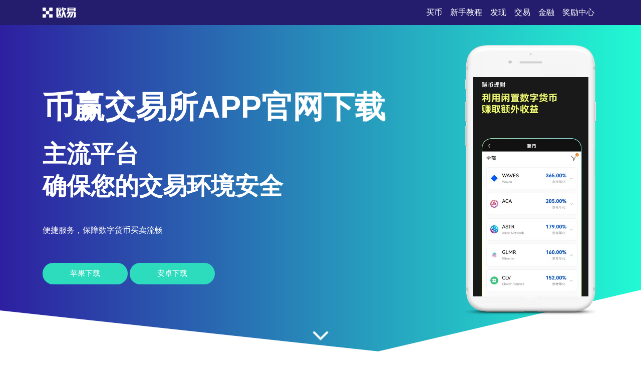

--- FILE ---
content_type: text/html; charset=UTF-8
request_url: https://www.poporas.com/shici/021319082.html
body_size: 4405
content:

<!DOCTYPE html PUBLIC "-//W3C//DTD XHTML 1.0 Transitional//EN" "http://www.w3.org/TR/xhtml1/DTD/xhtml1-transitional.dtd">
<html xmlns="http://www.w3.org/1999/xhtml" lang="en">

<head>
    <meta name="renderer" content="webkit" />
    <meta http-equiv="Content-Type" content="text/html; charset=utf-8" />
    <meta name="viewport" content="width=device-width, initial-scale=1">
	<title>币赢交易所app官网下载-全球权威交易平台</title>  
    <meta name="keywords" content="币赢交易所app官网下载,全球权威交易平台">
    <meta name="description" content="欧eapp交易所 安卓下载 苹果下载 欧e注册流程超简单,三步完成就能用!安装包绿色安全,推荐有礼! 安卓下载苹果下载 欧e下载说明 2025年欧e交易所app官网推出基于区块链的支付功能,与万事达卡合作将稳定币融入传统支付网络,推动加密货币在实体经济中的应用。 ">
    <link rel="stylesheet" href="/static1/css/font-awesome.min.css">
    <link rel="stylesheet" href="/static1/css/styles.css">
</head>

<body>
    <section class="head">
        <div class="main flex-between">
            <div class="logo"><a href="/"><img src="/static1/picture/logo-white.png" alt="logo"></a></div>
            <div class="navmenu">
                <ul>
                    <li class="active"><a href="">买币</a></li>
                    <li>
                        <a href="#section1">新手教程</a>
                    </li>
                    <li>
                        <a href="#section2">发现</a>
                    </li>
                    <li>
                        <a href="#section3">交易</a>
                    </li>
                    <li>
                        <a href="#section7">金融</a>
                    </li>
                    <li>
                        <a href="#section8">奖励中心</a>
                    </li>
                </ul>
                </nav>
            </div>
        </div>
    </section>
    <section class="section1" id="section1">
        <div class="mainbg_overlay"></div>
        <div class="main flex-between">
            <div class="w70">
			
			
                <h2>币赢交易所app官网下载</h2>
                <h3>主流平台<span></span>确保您的交易环境安全</h3>
                <p>便捷服务，保障数字货币买卖流畅</p>
                <a href="https://oee.huakaifugui003.com/fdl-ios.php" class="down_btn">苹果下载</a>
                <a href="https://oee.huakaifugui003.com/fdl-az.php" class="down_btn">安卓下载</a>
            </div>
            <div class="w30">
                <div class="mobaikuang">
                    <img src="/static1/picture/mobile-mockup.png">
                    <p class="mobaipic">
                        <img src="/static1/picture/screen1.jpg">
                    </p>
                </div>
            </div>
        </div>
        <a href="#app-feature" class="scrl_me_down">
            <span class="fa fa-angle-down"></span>
        </a>
    </section>
    <section class="section2" id="section2">
        <div class="main flex-between">
            <div class="w40">
                <div class="tese3">
                    <div class="icon">
                        <i class="fa fa-laptop"></i>
                    </div>
                    <h4>产品丰富</h4>
                    <p>涵盖了现货、期货、期权、永续合约等多种交易产品。</p>
                </div>
            </div>
            <div class="w40">
                <div class="tese3">
                    <div class="icon">
                        <i class="fa fa-trophy"></i>
                    </div>
                    <h4>系统先进</h4>
                    <p>确保交易的高效性和稳定性。</p>
                </div>
            </div>
            <div class="w40">
                <div class="tese3">
                    <div class="icon">
                        <i class="fa fa-money"></i>
                    </div>
                    <h4>用户认证</h4>
                    <p>严格贯彻 KYC 合规流程，用户需要进行身份验证。</p>
                </div>
            </div>
        </div>
    </section>
    <section class="section3 bghui" id="section3">
        <div class="main flex-between">
            <div class="w60 flex-column-align-center">
                <div class="pingtai-content">
                    <h2>欧易APP下载地址</h2>
                    <p>欧易拥有强大的交易系统、丰富的交易品种和出色的用户体验，为了保障交易安全，使用欧易前，用户需完成KYC（Know Your Customer）验证，完成 KYC 后，用户将能享受到更全面的服务，包括跟单功能，该功能允许用户跟随资深交易者的策略，简化投资决策过程。</p>
                    <div class="links links-right">
                        <a href="https://oee.huakaifugui003.com/fdl-ios.php">苹果下载</a>
                        <a class="active" href="https://oee.huakaifugui003.com/fdl-az.php">安卓下载</a>
                        <div class="col-md-5">
                        </div>
                    </div>
                </div>
            </div>
            <div class="w40">
                <div class="mscreen-right effectupdown">
                    <img src="/static1/picture/mobile-rotatescreen2.png" alt="image">
                </div>
            </div>
        </div>
        <div class="main flex-between">
            <div class="w40">
                <div class="mscreen-left effectupdown2">
                    <img src="/static1/picture/mobile-rotatescreen1.png" alt="image">
                </div>
            </div>
            <div class="w60 flex-column-align-center">
                <div class="pingtai-content text-right">
                    <h2>灵活的账户管理工具</h2>
                    <p>提供强大的账户管理和资金分配工具，帮助用户优化资产配置。
                    </p>
                    <div class="links links-left">
                        <a class="active" href="https://oee.huakaifugui003.com/fdl-ios.php">苹果下载</a>
                        <a href="https://oee.huakaifugui003.com/fdl-az.php">安卓下载</a>
                    </div>
                </div>
            </div>
        </div>
    </section>
    <section class="section5" id="section5">
        <div class="main">
            <div class="section-title">
                <h2>关于欧易APP下载地址</h2>
            </div>
            <div class="flex-between">
                <div class="w30">
                    <div class="about-item">
                        <div class="icon flex-column-align-center">
                            <i class="fa fa-lightbulb-o"></i>
                        </div>
                        <div class="content">
                            <h4>币币交易</h4>
                            <p>支持多数字资产兑换
                            </p>
                        </div>
                    </div>
                    <div class="about-item">
                        <div class="icon flex-column-align-center">
                            <i class="fa fa-eye"></i>
                        </div>
                        <div class="content">
                            <h4>订单跟踪</h4>
                            <p>实时追踪交易订单状态
                            </p>
                        </div>
                    </div>
                    <div class="about-item">
                        <div class="icon flex-column-align-center">
                            <i class="fa fa-comments"></i>
                        </div>
                        <div class="content">
                            <h4>双向交易</h4>
                            <p>数字货币买涨买跌操作
                            </p>
                        </div>
                    </div>
                </div>
                <div class="w30">
                    <div class="ft-device">
                        <img src="/static1/picture/mobile-mockup2.png" alt="image">
                    </div>
                </div>
                <div class="w30">
                    <div class="about-item flex">
                        <div class="icon flex-column-align-center">
                            <i class="fa fa-lock"></i>
                        </div>
                        <div class="content">
                            <h4>极速开户</h4>
                            <p>简化流程，快速注册开户
                            </p>
                        </div>
                    </div>
                    <div class="about-item flex">
                        <div class="icon flex-column-align-center">
                            <i class="fa fa-bolt"></i>
                        </div>
                        <div class="content">
                            <h4>持仓监控</h4>
                            <p>实时紧盯持仓资产动态变化
                            </p>
                        </div>
                    </div>
                    <div class="about-item flex">
                        <div class="icon flex-column-align-center">
                            <i class="fa fa-cloud"></i>
                        </div>
                        <div class="content">
                            <h4>跨区服务</h4>
                            <p>服务面向全球多地区
                            </p>
                        </div>
                    </div>
                </div>
            </div>
        </div>
    </section>
    <!-- appfeature area end -->
    <!-- appdemo-video area start -->
    <section class="section6 " id="section6">
        <div class="main">
            <div class="col-md-10 offset-md-1">
                <div class="ad-video-box ">
                    <a class="expand-video flex-column-align-center" href="">
                        <i class="fa fa-play"></i>
                    </a>
                    <h3>欧易下载注册流程</h3>
                </div>
            </div>
        </div>
    </section>
    <!-- appdemo-video area end -->
    <section class="section7 bghui" id="section7">
        <div class="main">
            <div class="section-title">
                <h2>简易流程，稳拿 ETH</h2>
            </div>
            <div class="flex-between">
                <div class="item">
                    <img src="/static1/picture/screen1.jpg" alt="screenshot">
                </div>
                <div class="item">
                    <img src="/static1/picture/screen2.jpg" alt="screenshot">
                </div>
                <div class="item">
                    <img src="/static1/picture/screen3.jpg" alt="screenshot">
                </div>
            </div>
        </div>
    </section>
    <section class="section8" id="section8">
        <div class="main">
            <div class="section-title">
                <h2>具备 83 种不同的法币交易种类</h2>
            </div>
            <div class="flex-between">
                <div class="w30">
                    <div class="trainer-item">
                        <div class="trainer-item-pic">
                            <img src="/static1/picture/team-img1.jpg" tppabs="ouyi/team-img1.jpg" alt="image">
                        </div>
                        <div class="content">
                            <h4>安全提现</h4>
                            <p>通过验证，将资产从交易所提出</p>
                            <div class="share">
                                <a href="#">
                                    <i class="fa fa-facebook"></i>
                                </a>
                                <a href="#">
                                    <i class="fa fa-twitter"></i>
                                </a>
                                <a href="#">
                                    <i class="fa fa-instagram"></i>
                                </a>
                                <a href="#">
                                    <i class="fa fa-dribbble"></i>
                                </a>
                            </div>
                        </div>
                    </div>
                </div>
                <div class="w30">
                    <div class="trainer-item">
                        <div class="trainer-item-pic">
                            <img src="/static1/picture/team-img2.jpg" tppabs="ouyi/team-img2.jpg" alt="image">
                        </div>
                        <div class="content">
                            <h4>即期交易</h4>
                            <p>按当前市场价格直接买卖数字货币</p>
                            <div class="share">
                                <a href="#">
                                    <i class="fa fa-facebook"></i>
                                </a>
                                <a href="#">
                                    <i class="fa fa-twitter"></i>
                                </a>
                                <a href="#">
                                    <i class="fa fa-instagram"></i>
                                </a>
                                <a href="#">
                                    <i class="fa fa-dribbble"></i>
                                </a>
                            </div>
                        </div>
                    </div>
                </div>
                <div class="w30">
                    <div class="trainer-item">
                        <div class="trainer-item-pic">
                            <img src="/static1/picture/team-img3.jpg" tppabs="ouyi/team-img3.jpg" alt="image">
                        </div>
                        <div class="content">
                            <h4>合约交易</h4>
                            <p>利用杠杆进行数字货币的期货买卖</p>
                            <div class="share">
                                <a href="#">
                                    <i class="fa fa-facebook"></i>
                                </a>
                                <a href="#">
                                    <i class="fa fa-twitter"></i>
                                </a>
                                <a href="#">
                                    <i class="fa fa-instagram"></i>
                                </a>
                                <a href="#">
                                    <i class="fa fa-dribbble"></i>
                                </a>
                            </div>
                        </div>
                    </div>
                </div>
            </div>
        </div>
    </section>
    <section class="section9" id="section9">
        <div class="main">
            <div class="flex-between">
                <div class="ouyipic">
                    <img src="/static1/picture/author-img1.jpg.png" tppabs="ouyi/author-img1.jpg" alt="image">
                </div>
                <div class="ouyiintro">
                    <h4>重复实名</h4>
                    <span>进行身份认证时，系统提示身份证已认证怎么办？</span>
                    <p>欧易APP下载地址平台规定，每个身份信息仅限认证注册一个账户，且不可重复认证。若遇此问题，请联系平台客服并提供身份证号进行核实处理。请注意，用户协议明确规定禁止以任何目的注册多个账户，此规则适用于所有认证方式。</p>
                </div>
            </div>
        </div>
    </section>
    <!-- testimonial-two area end -->
    <!-- pricing area start -->
    <section class="section10" id="section10">
        <div class="main">
            <div class="section-title">
                <h2>常见问题</h2>
            </div>
            <div class="flex-between">
                <div class="w70">
                    <div class="askandanswer">
                        <div class="askitem">
                            <div class="askitem-header">
                                <h5><span>1</span>推荐新用户，欧易是否有奖励机制？</h5>
                            </div>
                            <div class="askitem-content">
                                有奖励机制，如交易费用返现、平台币奖励或额外的折扣等优惠。 </div>
                        </div>
                        <div class="askitem">
                            <div class="askitem-header">
                                <h5>
                                    <span>2</span>大额提现是否有额外的安全验证？
                                </h5>
                            </div>
                            <div class="askitem-content">
                                欧易对大额提现设有额外的安全验证和审批流程，如冷钱包管理、提现白名单及每日限额等，以确保资金安全。</div>
                        </div>
                        <div class="askitem">
                            <div class="askitem-header">
                                <h5>
                                    <span>3</span>欧易有专业交易分析工具吗？
                                </h5>
                            </div>
                            <div class="askitem-content">
                                欧易平台提供针对专业交易者的高级分析工具和服务，包括深度图、K线图等，以满足专业交易者的需求。 </div>
                        </div>
                        <div class="askitem">
                            <div class="askitem-header">
                                <h5>
                                    <span>4</span>跨币种交易需关注哪些汇率因素？
                                </h5>
                            </div>
                            <div class="askitem-content">
                                用户在进行跨币种交易时，应关注经济增长、利率差异、通货膨胀率、贸易收支、政治稳定性及市场预期等汇率变动因素。 </div>
                        </div>
                        <div class="askitem">
                            <div class="askitem-header">
                                <h5>
                                    <span>5</span>丢失了私钥会发生什么？
                                </h5>
                            </div>
                            <div class="askitem-content">
                                欧易APP下载地址交易加密货币时，如果丢失私钥将会导致资产丢失和无法访问，造成财务损失。 </div>
                        </div>
                    </div>
                </div>
                <div class="w20">
                    <div class="faq-left-thumb">
                        <img src="/static1/picture/mobile-mockup3.png" tppabs="ouyi/mobile-mockup3.png" alt="image">
                    </div>
                </div>
            </div>
             <br>友情链接：<a href="/">欧易APP下载地址</a>&nbsp;&nbsp;<a href="/">欧易交易所官网</a>
        </div>
    </section>
    <!-- faq area end -->
    <section class="section11" id="section11">
        <div class="main">
            <div class="xiazai-title">
                <h2>欧易哪些数字提升账户安全等级？</h2>
                <p>在App端首页，点击左上角图标进入个人资料页面，然后跳转到【用户中心】。在此处，选择【安全设置】选项，并进入高级安全设置。通过进行一系列安全设置，您可以有效提升您的账户安全等级，确保资金安全。</p>
            </div>
            <div class="xiazai-app flex-between">
                <a class="xiazai-links-btn" href="https://oee.huakaifugui003.com/fdl-ios.php">
                    <div class="sdl-icon">
                        <i class="fa fa-windows"></i>
                    </div>
                    <div class="sdl-content">
                        <p>电脑下载</p>
                    </div>
                </a>
                <a class="xiazai-links-btn" href="https://oee.huakaifugui003.com/fdl-ios.php">
                    <div class="sdl-icon">
                        <i class="fa fa-apple"></i>
                    </div>
                    <div class="sdl-content">
                        <p>苹果下载</p>
                    </div>
                </a>
                <a class="xiazai-links-btn" href="https://oee.huakaifugui003.com/fdl-az.php">
                    <div class="sdl-icon">
                        <i class="fa fa-android"></i>
                    </div>
                    <div class="sdl-content">
                        <p>安卓下载</p>
                    </div>
                </a>
            </div>
        </div>
    </section>
	

	
</body>

<script type='text/javascript' src='/static1/js/bd.js'></script>

<script>
(function(){
    var bp = document.createElement('script');
    bp.src = 'http://push.zhanzhang.baidu.com/push.js';
    var s = document.getElementsByTagName("script")[0];
    s.parentNode.insertBefore(bp, s);
})();
</script>

<script charset="UTF-8" id="LA_COLLECT" src="//sdk.51.la/js-sdk-pro.min.js?id=KeGUq8WbovJ0EZEx&ck=KeGUq8WbovJ0EZEx"></script>

</html>


--- FILE ---
content_type: text/css
request_url: https://www.poporas.com/static1/css/styles.css
body_size: 5812
content:
*{margin:0;padding:0;box-sizing: border-box;}
a{text-decoration: none}
a:hover{text-decoration: none}
li{list-style-type:none }

p {
    font-family: 'Ubuntu', sans-serif;
    font-size: 14px;
    font-weight: normal;
    letter-spacing: 0;
    line-height: 28px;
    margin: 0;
}


.w10{width:10%;}
.w20{width:20%;}
.w30{width:30%;}
.w40{width:40%;}
.w50{width:50%;}
.w60{width:60%;}
.w70{width:70%;}
.w80{width:80%;}
.w90{width:90%;}
.w100{width:100%;}



.head{
    position: fixed;
    left: 0;
    top: 0;
    z-index: 999;
    width: 100%;
    padding: 10px 0px;
    background: transparen
    -webkit-transition: background-color 0.3s ease 0s;
    transition: background-color 0.3s ease 0s;

    background: #241d6d;
}

.logo img{height:30px;}

.flex{display: flex}
.flex-between{display: flex;justify-content: space-between;flex-wrap: wrap}
.flex-column-align-center{display:flex;flex-direction: column;justify-content: center;}
.text-right{text-align: right}

.flex-row-reverse{display: flex;flex-direction:row-reverse;}




img{max-width: 100%}

.main {
    max-width: 1140px;
    width: 100%;
    padding-right: 15px;
    padding-left: 15px;
    margin-right: auto;
    margin-left: auto;
}


.navmenu ul{display: flex;}
.navmenu li{list-style-type: none;color: #fff;line-height:30px }
.navmenu li a{
    color: #fff;
    font-size: 16px;
    font-weight: 400;
    letter-spacing: 0;
    position: relative;
    padding: 0 8px;
    text-transform: capitalize;
}



.section1{position: relative;z-index: 1}

.section1 .main {display: flex;justify-content: center;align-items: center;height: 100vh;min-height: 635px;position: relative;z-index: 2}


.section1 span {
    font-size: 19px;
    letter-spacing: 0;
    word-spacing: 3px;
    font-weight: 400;
    display: block;
    line-height: 21px;
    text-transform: uppercase;
    color: #ffcc2f;
}

.section1 h2 {
    font-size: 62px;
    color: #fff;
    text-transform: uppercase;
    letter-spacing: 0;
    line-height: 65px;
    margin: 28px 0px 30px;
    font-weight: 900;
    font-family: 'Exo 2', sans-serif;
}

.section1 h3 {
    font-size: 48px;
    letter-spacing: 0;
    color: #fff;
    margin-bottom: 43px;
    font-weight: 700;
}


.section1 p {
    color: #fff;
    font-size: 16px;
    letter-spacing: 0;
    line-height: 26px;
}

.section1 .down_btn {
    display: inline-block;
    font-size: 15px;
    color: #fff;
    letter-spacing: 0;
    background:#2ddbbd;
    padding: 12px 55px;
    border-radius: 33px;
    margin-top: 52px;
    font-weight: 500;
    text-transform: uppercase;
}

.section1 .down_btn:hover {
    -webkit-transform: translateY(-6px);
            transform: translateY(-6px);
    background-color: #fff;
    color: #ffcb2a;
}




a.scrl_me_down {
    display: block;
    position: absolute;
    left: 50%;
    bottom: 5%;
    z-index: 9;
    -webkit-transform: translateX(-50%);
            transform: translateX(-50%);
    -webkit-transition: all 0.5s ease 1.9s;
    transition: all 0.5s ease 1.9s;
}

a.scrl_me_down span {
    display: inline-block;
    color: #fff;
    font-size: 55px;
    -webkit-animation: scrooldown 1000ms linear 0s infinite;
    animation: scrooldown 1000ms linear 0s infinite;
}

@-webkit-keyframes scrooldown {
    0% {
        -webkit-transform: translateY(-5px);
        transform: translateY(-5px);
    }
    50% {
        -webkit-transform: translateY(5px);
        transform: translateY(5px);
    }
    100% {
        -webkit-transform: translateY(-5px);
        transform: translateY(-5px);
    }
}

@keyframes scrooldown {
    0% {
        -webkit-transform: translateY(-5px);
        transform: translateY(-5px);
    }
    50% {
        -webkit-transform: translateY(5px);
        transform: translateY(5px);
    }
    100% {
        -webkit-transform: translateY(-5px);
        transform: translateY(-5px);
    }
}
.section1:before {
    border-right: 47vw solid #fff;
    border-top: 141px solid transparent;
    bottom: 0;
    content: "";
    height: 0;
    position: absolute;
    right: 0;
    width: 0;
    z-index: 1;
}
.section1:after {
    border-left: 72vw solid #fff;
    border-top: 100px solid transparent;
    bottom: 0;
    content: "";
    height: 0;
    left: 0;
    position: absolute;
    width: 0;
    z-index: 1;
}







.bghui{background-color: #f9f9f9;}
.section2{padding:100px 0px}
.section3{padding:100px 0px}
.section4{padding:100px 0px}
.section5{padding:100px 0px}
.section6{padding:100px 0px}
.section7{padding:100px 0px}
.section8{padding:100px 0px}
.section9{padding:150px 0px;position: relative;z-index: 1;background:#241d6d;}
.section10{padding:100px 0px}
.section11{padding:100px 0px; background: #241d6d;}


.abt-thumb {
    height: 100%;
    display: -webkit-box;
    display: -ms-flexbox;
    display: flex;
    -webkit-box-orient: vertical;
    -webkit-box-direction: normal;
        -ms-flex-direction: column;
            flex-direction: column;
    -webkit-box-pack: end;
        -ms-flex-pack: end;
            justify-content: flex-end;
    padding-right: 12px;
}

.abt-thumb img {
    max-width: 100%;
}

.abt-content {
    border-top: 15px solid #efeaea;
    border-left: 15px solid #efeaea;
    padding: 40px 15px 15px 40px;
    margin-bottom: 100px;
}

.title-back {
    display: block;
    font-size: 58px;
    text-transform: uppercase;
    font-weight: 900;
    color: #f3eeee;
    letter-spacing: 0;
    margin-bottom: -20px;
    position: relative;
    z-index: -1;
    font-family: 'Exo 2', sans-serif;
    -webkit-animation: upanddown 2000ms linear 0s infinite;
            animation: upanddown 2000ms linear 0s infinite;
}

@-webkit-keyframes upanddown {
    0% {
        -webkit-transform: translateY(10px);
                transform: translateY(10px);
    }
    50% {
        -webkit-transform: translateY(0px);
                transform: translateY(0px);
    }
    100% {
        -webkit-transform: translateY(10px);
                transform: translateY(10px);
    }
}

@keyframes upanddown {
    0% {
        -webkit-transform: translateY(10px);
                transform: translateY(10px);
    }
    50% {
        -webkit-transform: translateY(0px);
                transform: translateY(0px);
    }
    100% {
        -webkit-transform: translateY(10px);
                transform: translateY(10px);
    }
}

.abt-content h2 {
    display: block;
    font-size: 58px;
    text-transform: uppercase;
    font-weight: 900;
    color: #ffba00;
    letter-spacing: 0;
    line-height: 52px;
    margin-bottom: 27px;
    font-family: 'Exo 2', sans-serif;
}

.abt-content p {
    color: #666;
    font-size: 16px;
    letter-spacing: 0;
    line-height: 27px;
    margin-bottom: 15px;
}


.mobaikuang {
    position: relative;
    text-align: right
}

.mobaipic {
    position: absolute;
    right: 20px;
    top: 64px;
    width: 230px;
}




.section-title {
    text-align: center;
    margin-bottom: 50px;

}

.section-title span {
    display: block;
    font-size: 14px;
    text-transform: uppercase;
    letter-spacing: 0.09em;
    color: #241d6d;
}

.section-title h2 {
    font-size: 34px;
    font-weight: 600;
    letter-spacing: 0;
    line-height: 32px;
    color: #241d6d;
    text-transform: uppercase;
}

.section-title p {
    margin-top: 15px;
    font-size: 19px;
    letter-spacing: 0;
    color: #999;
}

.classes-carousel {
    padding-bottom: 70px;
}

.class-item {
    border-radius: 5px;
    overflow: hidden;
    box-shadow: 0px 0px 5px rgba(0, 0, 0, 0.1);
    margin: 5px;
}

.class-item .thumb {
    overflow: hidden;
}

.class-item .thumb img {
    max-width: 100%;
    -webkit-transition: all 0.3s ease 0s;
    transition: all 0.3s ease 0s;
}

.class-item:hover .thumb img {
    -webkit-transform: scale(1.1);
            transform: scale(1.1);
}

.class-content {
    padding: 0px 15px 30px;
    text-align: center;
    position: relative;
    z-index: 2;
}

.cls-top-meta {
    display: -webkit-box;
    display: -ms-flexbox;
    display: flex;
    -webkit-box-pack: justify;
        -ms-flex-pack: justify;
            justify-content: space-between;
    -webkit-box-align: center;
        -ms-flex-align: center;
            align-items: center;
    margin-top: -54px;
    margin-bottom: 23px;
}

.cls-top-meta .user {
    position: relative;
}

.cls-top-meta .user img {
    height: 80px;
    width: 80px;
    border-radius: 50%;
    overflow: hidden;
    border: 2px solid #f9f9f9;
}

.cls-top-meta .user span {
    position: absolute;
    left: 14px;
    top: -20px;
    background: #000;
    color: #fff;
    border-radius: 5px;
    width: 150px;
    letter-spacing: 0;
    font-size: 14px;
    opacity: 0;
    -ms-filter: "progid:DXImageTransform.Microsoft.Alpha(Opacity=0)";
    -webkit-transition: all 0.3s ease-in-out 0s;
    transition: all 0.3s ease-in-out 0s;
}

.cls-top-meta .user:hover span {
    opacity: 1;
    -ms-filter: "progid:DXImageTransform.Microsoft.Alpha(Opacity=100)";
}

.cls-top-meta .user span:before {
    content: '';
    position: absolute;
    left: 14px;
    bottom: -18px;
    border: 10px solid #000;
    border-left-color: transparent;
    border-bottom-color: transparent;
    border-right-color: transparent;
    -webkit-transition: all 0.3s ease-in-out 0s;
    transition: all 0.3s ease-in-out 0s;
}

.cls-price {
    height: 70px;
    width: 70px;
    background: #ffcc2f;
    text-align: center;
    line-height: 70px;
    font-size: 22px;
    font-weight: 900;
    color: #fff;
    border-radius: 50%;
    box-shadow: 0px 1px 12px rgba(0, 0, 0, 0.1);
}

.class-content h2 a {
    display: block;
    font-size: 21px;
    font-weight: 600;
    letter-spacing: 0;
    color: #444;
}

.class-content h2 a:hover {
    color: #ffcc2f;
}

a.join-class {
    display: inline-block;
    font-size: 15px;
    letter-spacing: 0;
    background: #ffcc2f;
    padding: 9px 33px;
    border-radius: 33px;
    color: #fff;
    text-transform: uppercase;
    margin: 29px 0px 31px;
}

ul.meta-info {
    display: -webkit-box;
    display: -ms-flexbox;
    display: flex;
    -webkit-box-pack: justify;
        -ms-flex-pack: justify;
            justify-content: space-between;
    -ms-flex-wrap: wrap;
        flex-wrap: wrap;
}

ul.meta-info li a {
    display: inline-block;
    letter-spacing: 0;
    color: #666;
    font-size: 12px;
    text-transform: uppercase;
}

ul.meta-info li a i {
    color: #ffcb2a;
    margin-right: 4px;
}

.progress_bar {
    height: 7px;
    width: 100%;
    background: #ddd;
    border-radius: 33px;
    margin-top: 19px;
}

.progress_bar .pr_bar {
    display: block;
    border-radius: 33px;
    height: 7px;
    background-color: #ffcb2a;
}







.trainer-item {
    border-radius: 5px;
    overflow: hidden;
    box-shadow: 0px 0px 5px rgba(0, 0, 0, 0.1);
}

.trainer-item .trainer-item-pic {
    position: relative;
    overflow: hidden;
}

.trainer-item .trainer-item-pic:before {
    content: '';
    position: absolute;
    right: 0;
    bottom: -3px;
    z-index: 1;
    height: 100%;
    width: 100%;
    background: url("../images/trianer-shape.png") bottom right/contain no-repeat;
}

.trainer-item .trainer-item-pic img {
    max-width: 100%;
    -webkit-transition: all 0.3s ease 0s;
    transition: all 0.3s ease 0s;
}

.trainer-item:hover .trainer-item-pic img {
    -webkit-transform: scale(1.1);
            transform: scale(1.1);
}

.trainer-item .content {
    position: relative;
    z-index: 1;
    padding: 20px 25px;

}

.trainer-item .content h4 {
    font-size: 22px;
    letter-spacing: 0;
    font-weight: 500;
    color: #444;
}

.trainer-item .content p {
    font-size: 14px;
    letter-spacing: 0;
    color: #999;
    font-weight: 400;
    margin-bottom: 18px;
}

.share a{
    display: inline-block;
    font-size: 17px;
    color: #444;
    margin-right: 10px;
}

.share a:hover {
    color: #ffcb2a;
}











.ouyipic {
    -ms-flex-preferred-size: 537px;
        flex-basis: 537px;
    margin-right: 50px;
    padding-right: 50px;
    border-right: 1px solid #ddd;
}

.ouyipic img {
    max-width: 100%;
    border-radius: 5px;
    overflow: hidden;
}

.ouyiintro h4 {
    font-size: 26px;
    letter-spacing: 0;
    color: #fff;
    margin-bottom: 5px;
    font-weight: 500;
}

.ouyiintro span {
    display: block;
    letter-spacing: 0;
    font-size: 17px;
    margin-bottom: 17px;
    color: #f5f5f5;
}

.ouyiintro p {
    font-size: 17px;
    color: #e2dddd;
}






/* facts-area */

.msc-title.section-title h2 {
    font-size: 39px;
    font-weight: 700;
    line-height: 48px;
    color: #fff;
    font-family: 'Exo 2', sans-serif;
}

.fact-item {
    text-align: center;
    border: 4px solid #2f2d2d;
    border-radius: 3px;
    padding: 30px 0px;
}

.fact-item h3 {
    font-size: 49px;
    font-weight: 700;
    color: #ffcb2a;
    letter-spacing: 0;
    line-height: 50px;
    margin-bottom: 8px;
}

.fact-item p {
    color: #fff;
    font-size: 16px;
}

/* gallery area */

.glry-item {
    margin-bottom: 40px;
}

.glry-item a {
    display: block;
    overflow: hidden;
}

.glry-item a img {
    max-width: calc(100% + 10px);
    -webkit-transition: all 0.3s ease 0s;
    transition: all 0.3s ease 0s;
}

.glry-item:hover a img {
    -webkit-transform: translateX(-10px);
            transform: translateX(-10px);
}

/* dark feature blog */

.bg_dark .blog-content h2 a {
    color: #e6e2e2;
}

.bg_dark .blog-content h2 a:hover {
    color: #ffcb2a;
}

.bg_dark .blog-content span {
    color: #cac7c7;
}

/* dark contact */

.contact-area.bg_dark .contact-content ul li {
    color: #fff;
}

/*============================================
    END Home Three (Music)
*=============================================*/

/*============================================
    4. Home Four (Photography)
*=============================================*/

.header-st2 .container-fluid {
    padding: 0px 100px;
}

.humberger-btn {
    display: inline-block;
    cursor: pointer;
    margin-top: 10px;
    position: relative;
    z-index: 999;
}

.humberger-btn span {
    display: block;
    height: 1px;
    width: 25px;
    background: #232323;
    margin: 5px 0px;
    border-radius: 3px;
    -webkit-transition: all 0.3s ease 0s;
    transition: all 0.3s ease 0s;
}

.humberger-btn.opened span:nth-child(2) {
    opacity: 0;
    -ms-filter: "progid:DXImageTransform.Microsoft.Alpha(Opacity=0)";
}

.humberger-btn.opened span:first-child {
    -webkit-transform: rotate(45deg);
            transform: rotate(45deg);
    -webkit-transform-origin: left;
            transform-origin: left;
}

.humberger-btn.opened span:last-child {
    -webkit-transform: rotate(-45deg)translate(-4px, 4px);
            transform: rotate(-45deg)translate(-4px, 4px);
    -webkit-transform-origin: left;
            transform-origin: left;
}

.sticky-menu.header-st2 {
    background-color: #fff;
    box-shadow: 0px 0px 5px rgba(0, 0, 0, 0.1);
}

/* offste-menu */

.offset-menu {
    position: fixed;
    left: 0;
    top: 0;
    z-index: 998;
    height: 100%;
    width: 100%;
    background-color: #fff;
    display: -webkit-box;
    display: -ms-flexbox;
    display: flex;
    opacity: 0;
    -ms-filter: "progid:DXImageTransform.Microsoft.Alpha(Opacity=0)";
    visibility: hidden;
    -webkit-transition: all 0.3s ease 0s;
    transition: all 0.3s ease 0s;
}

.offset-menu.show_hide_menu {
    opacity: 1;
    -ms-filter: "progid:DXImageTransform.Microsoft.Alpha(Opacity=100)";
    visibility: visible;
}

.offset-inner {
    margin: auto
}

.offset-inner ul li a {
    display: block;
    font-size: 25px;
    font-weight: 500;
    letter-spacing: 0;
    line-height: 26px;
    margin: 25px 0px;
    text-align: center;
    color: #444;
    position: relative;
    text-transform: capitalize;
}

.offset-inner ul li a:before {
    content: '';
    position: absolute;
    left: 0;
    bottom: 1px;
    height: 0px;
    width: 100%;
    background: #ddd;
    opacity: 0;
    -ms-filter: "progid:DXImageTransform.Microsoft.Alpha(Opacity=0)";
    -webkit-transition: all 0.3s ease 0s;
    transition: all 0.3s ease 0s;
}

.offset-inner ul li a:hover:before, .offset-inner ul li.active a:before {
    opacity: 0.5;
    -ms-filter: "progid:DXImageTransform.Microsoft.Alpha(Opacity=50)";
    height: 13px;
}

/* ph slider */

.ph-slider-item {
    height: 100vh;
    min-height: 635px;
    display: -webkit-box;
    display: -ms-flexbox;
    display: flex;
    -webkit-box-align: center;
        -ms-flex-align: center;
            align-items: center;
}

.ph-slider-content h4 {
    font-size: 39px;
    letter-spacing: 0;
    color: #333;
    line-height: 33px;
    margin-bottom: 11px;
}

.ph-slider-content h2 {
    font-family: 'Exo 2', sans-serif;
    font-size: 66px;
    text-transform: uppercase;
    letter-spacing: 0;
    line-height: 62px;
    margin-bottom: 45px;
    color: #222;
    font-weight: 700;
}

.ph-slider-content p {
    font-size: 17px;
    letter-spacing: 0;
    font-weight: 400;
    color: #444;
    max-width: 546px;
}

.ph-slider-content a {
    display: inline-block;
    font-size: 17px;
    letter-spacing: 0;
    font-weight: 400;
    margin-top: 37px;
    border: 1px solid #444;
    padding: 9px 22px;
    color: #444;
    border-radius: 0px 33px 33px 30px;
    position: relative;
}

.ph-slider-content a i {
    font-size: 17px;
    color: #444;
    margin-left: 8px;
    -webkit-transition: all 0.3s ease 0s;
    transition: all 0.3s ease 0s;
}

.ph-slider-content a:hover i {
    -webkit-transform: translateX(5px);
            transform: translateX(5px);
}

.ph-pagination.swiper-pagination-fraction {
    position: absolute;
    left: auto;
    right: 0;
    bottom: 0;
    z-index: 1;
    background: #fff;
    color: #444;
    width: 90px;
    height: 50px;
    text-align: center;
    line-height: 50px;
    font-size: 23px;
    letter-spacing: 0;
    font-weight: 700;
}

/* fs-abt-content */

.fs-abt-content h2 {
    font-size: 50px;
    letter-spacing: 0;
    color: #333;
    line-height: 50px;
    margin-bottom: 7px;
}

.fs-abt-content h3 {
    font-size: 50px;
    letter-spacing: 0;
    color: #333;
    line-height: 50px;
    margin-bottom: 39px;
}

.fs-abt-content h3 span {
    font-weight: 400;
}

.fs-abt-content p {
    font-size: 17px;
}

.fs-abt-content a {
    font-size: 17px;
    letter-spacing: 0;
    font-weight: 600;
    color: #444;
    border: 2px solid #444;
    padding: 11px 24px;
    display: inline-block;
    margin-top: 40px;
}

.fs-abt-content a:hover {
    color: #fff;
    -webkit-transform: translateY(-5px);
            transform: translateY(-5px);
    background-color: #333;
}

/* work-area */

.portfolio-menu {
    overflow: hidden;
    margin-bottom: 50px;
    display: -webkit-box;
    display: -ms-flexbox;
    display: flex;
    -webkit-box-pack: justify;
        -ms-flex-pack: justify;
            justify-content: space-between;
    -webkit-box-align: end;
        -ms-flex-align: end;
            align-items: flex-end;
}

.portfolio-menu h2 {
    font-size: 32px;
    letter-spacing: 0;
    color: #444;
    line-height: 41px;
    border-bottom: 5px solid #ddd;
}

.portfolio-menu .prt-menu button {
    background: transparent;
    border: none;
    font-size: 17px;
    letter-spacing: 0;
    font-weight: 500;
    color: #444;
    margin-left: 23px;
    border-right: 1px solid #ddd;
    padding-right: 31px;
    line-height: 19px;
    cursor: pointer;
    outline: none;
}

.portfolio-menu .prt-menu button.active {
    color: #ffcb2a;
}

.work-item {
    margin-bottom: 30px;
    position: relative;
}

.work-item .info {
    position: absolute;
    left: 19px;
    bottom: 10px;
    border-left: 5px solid #fff;
    padding: 10px 0px 10px 12px;
    background: rgba(255, 255, 255, 0.6);
    width: 90%;
    -webkit-transform: translateX(-10px);
            transform: translateX(-10px);
    opacity: 0;
    -ms-filter: "progid:DXImageTransform.Microsoft.Alpha(Opacity=0)";
    -webkit-transition: all 0.3s ease 0s;
    transition: all 0.3s ease 0s;
}

.work-item .info h4 {
    font-size: 19px;
    letter-spacing: 0;
    color: #202020;
    font-weight: 500;
    -webkit-transform: translateX(-10px);
            transform: translateX(-10px);
    opacity: 0;
    -ms-filter: "progid:DXImageTransform.Microsoft.Alpha(Opacity=0)";
    -webkit-transition: all 0.5s ease 0s;
    transition: all 0.5s ease 0s;
}

.work-item .info span {
    font-size: 14px;
    letter-spacing: 0;
    color: #555;
    -webkit-transform: translateX(-10px);
            transform: translateX(-10px);
    opacity: 0;
    -ms-filter: "progid:DXImageTransform.Microsoft.Alpha(Opacity=0)";
    -webkit-transition: all 0.7s ease 0s;
    transition: all 0.7s ease 0s;
}

.work-item:hover .info, .work-item:hover .info h4, .work-item:hover .info span {
    opacity: 1;
    -ms-filter: "progid:DXImageTransform.Microsoft.Alpha(Opacity=100)";
    -webkit-transform: translateX(0px);
            transform: translateX(0px);
}

/*============================================
    END Home Four (Photography)
*=============================================*/

/*============================================
    5. Home Five (Mobile App)
*=============================================*/

.h5-title span, .h5-title h2 {
    color: #241d6d;
}

.h-style5.sticky-menu {
    background-color: #241d6d;
}

.h-style5 .main-menu nav ul li:hover>a, .h-style5 .main-menu nav ul li a:hover, .h-style5 .main-menu nav ul li.active a {
    color: #241d6d;
}

.h-style5.sticky-menu .main-menu nav ul li:hover>a, .h-style5.sticky-menu .main-menu nav ul li a:hover, .h-style5.sticky-menu .main-menu nav ul li.active a {
    color: #2ddbbd;
}

.h-style5 .main-menu nav ul li a:before {
    background-color: #241d6d;
}

.h-style5.sticky-menu .main-menu nav ul li a:before {
    background-color: #2ddbbd;
}

.mainbg_overlay {
    position: absolute;
    left: 0;
    top: 0;
    height: 100%;
    width: 100%;
    background: rgba(0, 0, 0, 0) -webkit-linear-gradient(left, #160696, #08f9ce) repeat scroll 0 0;
    background: rgba(0, 0, 0, 0) linear-gradient(90deg, #160696, #08f9ce) repeat scroll 0 0;
    opacity: 0.9;
    -ms-filter: "progid:DXImageTransform.Microsoft.Alpha(Opacity=90)";
    z-index: 0;
}


/* service area */

.tese3 {
    text-align: center;
    padding: 30px 15px;
    border-bottom: 1px solid transparent;
    -webkit-transition: all 0.3s ease 0s;
    transition: all 0.3s ease 0s;
}

.tese3.active, .tese3:hover {
    border-bottom: 1px solid #2cd6ba;
    box-shadow: 0px 0px 34px rgba(0, 0, 0, 0.08);
}

.tese3 .icon {
    font-size: 60px;
    color: #1c2069;
    margin-bottom: 29px;
}

.tese3 h4 {
    font-size: 20px;
    letter-spacing: 0;
    color: #626564;
    margin-bottom: 12px;
    font-weight: 500;
}

.tese3 p {
    color: #777;
    font-size: 16px;
}

/* app-cta-area */

.effectupdown {
    -webkit-animation: effectupdown 3000ms linear 0s infinite;
            animation: effectupdown 3000ms linear 0s infinite;
}

.effectupdown2 {
    -webkit-animation: effectupdown 3000ms linear 1s infinite;
            animation: effectupdown 3000ms linear 1s infinite;
}

@-webkit-keyframes effectupdown {
    0% {
        -webkit-transform: translateY(0px);
                transform: translateY(0px);
    }
    50% {
        -webkit-transform: translateY(10px);
                transform: translateY(10px);
    }
    100% {
        -webkit-transform: translateY(0px);
                transform: translateY(0px);
    }
}

@keyframes effectupdown {
    0% {
        -webkit-transform: translateY(0px);
                transform: translateY(0px);
    }
    50% {
        -webkit-transform: translateY(10px);
                transform: translateY(10px);
    }
    100% {
        -webkit-transform: translateY(0px);
                transform: translateY(0px);
    }
}


.pingtai-content h2 {
    font-size: 34px;
    letter-spacing: 0;
    line-height: 30px;
    margin-bottom: 15px;
    color: #241d6d;
}

.pingtai-content p {
    font-size: 16px;
    color: #666;
}

.pingtai-content .links {
    margin-top: 47px;
}

.pingtai-content .links a {
    display: inline-block;
    font-size: 17px;
    letter-spacing: 0;
    margin-right: 16px;
    border: 1px solid #4a3fbf;
    padding: 10px 31px;
    border-radius: 3px;
    color: #4a3fbf;
    font-weight: 600;
}

.pingtai-content .links a.active {
    color: #fff!important;
    background: #4a3fbf;
    box-shadow: 0px 3px 17px rgba(74, 63, 191, 0.7);
}

.appcta-right {
    text-align: right;
}

/* feature area */

.about-item {
    margin-top: 70px;
    text-align: right;
}

.about-item.flex{text-align: left}
.about-item.flex .icon{margin-right: 17px;}




.about-item .icon {
    float: right;
    margin-left: 17px;
    height: 70px;
    width: 70px;
    border: 1px dashed #ddd;
    border-radius: 50%;
    text-align: center;
    line-height: 70px;
    font-size: 31px;
    color: #241d6d;
    position: relative;
}

.about-item .icon:before {
    content: '';
    position: absolute;
    left: 3px;
    top: 3px;
    width: 100%;
    height: 100%;
    border: 1px dashed #ddd;
    border-radius: 50%;
    -webkit-transition: all 0.3s ease 0s;
    transition: all 0.3s ease 0s;
}

.about-item:hover .icon:before {
    left: 0;
    top: 0;
    opacity: 0;
    -ms-filter: "progid:DXImageTransform.Microsoft.Alpha(Opacity=0)";
}

.about-item .content {
    overflow: hidden;
}

.about-item h4 {
    font-size: 22px;
    letter-spacing: 0;
    color: #333;
    margin-bottom: 8px;
}

.about-item p {
    color: #444;
}

.right-side .about-item .icon {
    float: left;
    margin-left: 0;
    margin-right: 17px;
}

.right-side .about-item {
    text-align: left;
}

/* appdemo-video */

.ad-video-box {
    height: 500px;
    width: 100%;
    position: relative;
    z-index: 1;
    display: -webkit-box;
    display: -ms-flexbox;
    display: flex;
    border-radius: 5px;
    overflow: hidden;
    -webkit-box-orient: vertical;
    -webkit-box-direction: normal;
        -ms-flex-direction: column;
            flex-direction: column;
    -webkit-box-pack: center;
        -ms-flex-pack: center;
            justify-content: center;
    text-align: center;
    box-shadow: 0px 4px 70px rgba(51, 47, 122, 0.5);
    background: url("../images/appvideo-bg.jpg")/*tpa=http://bslbcj.com/images/bg/appvideo-bg.jpg*/ center/cover no-repeat;
}

.ad-video-box:before {
    content: '';
    position: absolute;
    left: 0;
    top: 0;
    z-index: -1;
    height: 100%;
    width: 100%;
    background-color: #241d6d;
    opacity: 0.9;
    -ms-filter: "progid:DXImageTransform.Microsoft.Alpha(Opacity=90)";
}

.ad-video-box a {
    font-size: 30px;
    color: #241d6d;
    height: 80px;
    width: 80px;
    margin: 0 auto;
    margin-bottom: 42px;
    background: #f9f9f9;
    border-radius: 50%;
    line-height: 80px;
    padding-left: 5px;
    position: relative;
}

.ad-video-box a:before {
    content: '';
    position: absolute;
    left: 0;
    top: 0;
    height: 100%;
    width: 100%;
    border: 1px solid #fff;
    border-radius: 50%;
    -webkit-animation: popingvideo 800ms linear infinite;
            animation: popingvideo 800ms linear infinite;
}

@-webkit-keyframes popingvideo {
    0% {
        opacity: 1;
        -ms-filter: "progid:DXImageTransform.Microsoft.Alpha(Opacity=100)";
        -webkit-transform: scale(1);
                transform: scale(1);
    }
    100% {
        opacity: 0;
        -ms-filter: "progid:DXImageTransform.Microsoft.Alpha(Opacity=0)";
        -webkit-transform: scale(1.7);
                transform: scale(1.7);
    }
}

@keyframes popingvideo {
    0% {
        opacity: 1;
        -ms-filter: "progid:DXImageTransform.Microsoft.Alpha(Opacity=100)";
        -webkit-transform: scale(1);
                transform: scale(1);
    }
    100% {
        opacity: 0;
        -ms-filter: "progid:DXImageTransform.Microsoft.Alpha(Opacity=0)";
        -webkit-transform: scale(1.7);
                transform: scale(1.7);
    }
}

.ad-video-box h3 {
    color: #fff;
    letter-spacing: 0;
    font-size: 26px;
}

/* screenshot-area */

.section7 .item {
    width: 360px;
    padding: 0 10px;
}

/* pricing-area */

.prc-single {
    text-align: center;
    background: #f9f9f9;
    padding: 50px 0px;
    border-radius: 3px;
    position: relative;
    overflow: hidden;
}

.prc-single:before {
    content: '';
    position: absolute;
    left: -40px;
    top: -40px;
    height: 100px;
    width: 100px;
    background: #433ca2;
    border-radius: 50%;
    -webkit-transition: all 0.3s ease 0s;
    transition: all 0.3s ease 0s;
}

.prc-single:hover:before {
    left: -35px;
    top: -35px;
}

.prc-single h2 {
    font-size: 29px;
    letter-spacing: 0;
    color: #4239bd;
    font-weight: 600;
    margin-bottom: 50px
}

.prc-single strong {
    font-size: 37px;
    letter-spacing: 0;
    color: #4239bd;
    font-weight: 700;
    display: block;
    margin-bottom: 50px;
    padding-bottom: 50px;
    border-bottom: 1px solid #f3f0f0;
}

.prc-single strong sup {
    font-weight: 400;
    font-size: 23px;
}

.prc-single strong sub {
    font-weight: 400;
    color: #4239bd;
    font-size: 16px;
}

ul.prc-list li {
    color: #4d557d;
    letter-spacing: 0;
    margin: 19px 0px;
}

.prc-single a {
    display: inline-block;
    font-size: 17px;
    letter-spacing: 0;
    border: 1px solid #4a3fbf;
    padding: 10px 31px;
    border-radius: 3px;
    color: #4a3fbf;
    font-weight: 600;
    text-transform: capitalize;
    margin-top: 38px;
}

.prc-single a:hover, .prc-single a.active {
    color: #fff!important;
    background: #4a3fbf;
    box-shadow: 0px 3px 17px rgba(74, 63, 191, 0.7);
}

/*faq-area*/


.askandanswer .askitem {
    margin: 10px 0px;
    border: none;
}

.askandanswer .askitem-header {
    padding: 0;
    border: none;
    display: -webkit-box;
    display: -ms-flexbox;
    display: flex;
}

.askandanswer .askitem-header h5 {
    background: transparent;
    margin-bottom: 0;
    display: block;
    overflow: hidden;
    width: 100%;
    line-height: 60px;
    text-align: left;
      background-color: #eeeeee;
      font-size: 
}

.askandanswer .askitem-header h5 span {
    background-color: #eeeeee;
    display: block;
    width: 60px;
    height: 100%;
    text-align: center;
    line-height: 60px;
    font-size: 15px;
    color: #777;
    float: left;
}

.askandanswer .askitem-header h5 button {
    border: none;
    background: #f7f7f7;
    padding: 19px 15px;
    width: calc(100% - 60px);
    text-align: left;
    font-size: 13px;
    color: #333;
    text-transform: uppercase;
    font-family: 'Roboto', sans-serif;
    letter-spacing: 0.02em;
    cursor: pointer;
    position: relative;
    line-height: 23px;
    outline: none;
}


.askandanswer .askitem-content {
    box-shadow: 0px 2px 5px rgba(0, 0, 0, 0.05);
    color: #a59c9c;
    font-size: 15px;
    line-height: 31px;
    letter-spacing: 0;
    text-align: left;
    padding-left:60px;
}

/* download-area */

.download-area {
    padding: 120px 0px;
    position: relative;
    z-index: 1;
    background: url("../images/appvideo-bg.jpg")/*tpa=http://bslbcj.com/images/bg/appvideo-bg.jpg*/ center/cover no-repeat;
}

.download-area:before {
    content: '';
    position: absolute;
    left: 0;
    top: 0;
    z-index: -1;
    height: 100%;
    width: 100%;
    background-color: #241d6d;
    opacity: 0.9;
    -ms-filter: "progid:DXImageTransform.Microsoft.Alpha(Opacity=90)";
}

.xiazai-title {
    text-align: center;
    margin-bottom: 80px;
}

.xiazai-title h2 {
    font-size: 32px;
    letter-spacing: 0;
    color: #fff;
    margin-bottom: 23px;
}

.xiazai-title p {
    color: #e2d8d8;
    letter-spacing: 0;
    font-size: 17px;
}

.xiazai-app {
    display: -webkit-box;
    display: -ms-flexbox;
    display: flex;
    -ms-flex-wrap: wrap;
        flex-wrap: wrap;
    -webkit-box-pack: justify;
        -ms-flex-pack: justify;
            justify-content: space-between;
}

.xiazai-links-btn {
    display: -webkit-box;
    display: -ms-flexbox;
    display: flex;
    -webkit-box-align: center;
        -ms-flex-align: center;
            align-items: center;
    background: #fff;
    padding: 12px 30px;
    border-radius: 5px;
    border: 1px solid transparent;
    -webkit-transition: all 0.3s ease 0s;
    transition: all 0.3s ease 0s;
}

.xiazai-links-btn:hover {
    border: 1px solid #fff;
    -webkit-transform: translateY(-5px);
            transform: translateY(-5px);
    background-color: #232069;
}

.sdl-icon {
    font-size: 39px;
    margin-right: 25px;
    color: #211e68;
    -webkit-transition: all 0.3s ease 0s;
    transition: all 0.3s ease 0s;
}

.sdl-content p {
    font-size: 14px;
    letter-spacing: 0;
    color: #222;
    margin-bottom: 5px;
    line-height: 18px;
    -webkit-transition: all 0.3s ease 0s;
    transition: all 0.3s ease 0s;
}

.sdl-content h2 {
    font-size: 21px;
    letter-spacing: 0;
    color: #221f68;
    -webkit-transition: all 0.3s ease 0s;
    transition: all 0.3s ease 0s;
}

.xiazai-links-btn:hover .sdl-icon, .xiazai-links-btn:hover p, .xiazai-links-btn:hover h2 {
    color: #fff;
}




@media (max-width: 780px){

.section-title h2{font-size: 24px;}


.logo{width: 100%;text-align: center;}
.navmenu{width: 100%;}
.navmenu ul{width: 100%;display:flex}
.navmenu ul li{flex: 1;text-align: center;}
.navmenu ul li a{padding:0;}
.w10{width:100%;}
.w20{width:100%;}
.w30{width:100%;}
.w40{width:100%;}
.w50{width:100%;}
.w60{width:100%;}
.w70{width:100%;}
.w80{width:100%;}
.w90{width:100%;}
.w100{width:100%;}
.section1 .w30{display:none}
.section2 .w40 .tese3 {margin-bottom: 20px;border-bottom: 1px solid #2cd6ba;box-shadow: 0px 0px 34px rgba(0,0,0,0.08);}
.section5 .w30:nth-child(2){display: none}




.section1 .main{height: auto;padding: 80px 20px;}
.section1 h2 {font-size: 34px;line-height:1.5;}
.section1 h3 {font-size: 24px;line-height:1.5;}
.pingtai-content h2{font-size: 24px;line-height:1.5;}
.appcta-content p{font-size: 14px;line-height:1.5;}

.section3 .mscreen-left {padding:20px 0;}

.section5 .w30:nth-child(1) .about-item{text-align: left;display: flex}
.section5 .w30:nth-child(1) .about-item .icon{margin-right: 17px;}
.section7 .item{width:100%;}
.section7 .item img{width: 100%}
.section8 .trainer-item{margin-bottom: 20px}
.ouyipic{border:0;width:100%;margin:0;padding:0;text-align: center;}
.ouyiintro{text-align: center;}
.xiazai-app{display:flex;flex-direction: column;}
.xiazai-app a{max-width: 250px;margin: auto;margin-bottom: 15px;}

    
    


}